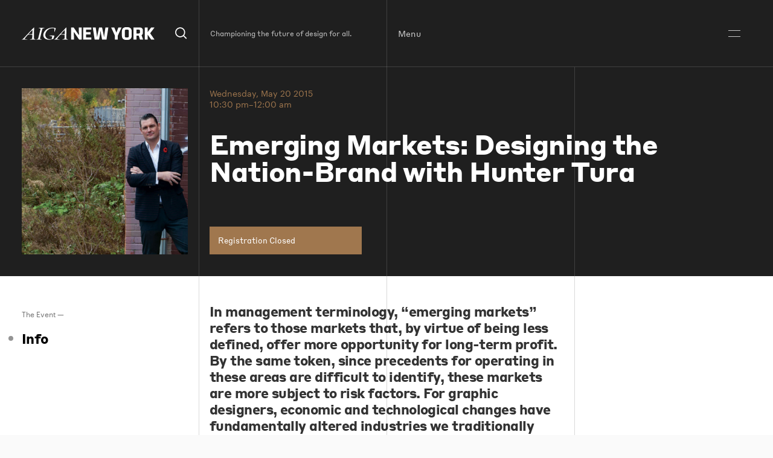

--- FILE ---
content_type: text/html; charset=UTF-8
request_url: https://aigany.org/event/emerging-markets-designing-the-nation-brand-with-hunter-tura/
body_size: 13332
content:
<!DOCTYPE html>
<!--[if lt IE 7]><html class="no-js lt-ie9 lt-ie8 lt-ie7" lang="en"> <![endif]-->
<!--[if IE 7]><html class="no-js lt-ie9 lt-ie8" lang="en"> <![endif]-->
<!--[if IE 8]><html class="no-js lt-ie9" lang="en"> <![endif]-->
<!--[if IE 9 ]><html class="ie9 no-js"> <![endif]-->
<!--[if (gt IE 9)|!(IE)]><!--> <html class="no-js "> <!--<![endif]-->
<head>
  <title>Emerging Markets: Designing the Nation-Brand with Hunter Tura - AIGA NY</title>
<meta charset="UTF-8">
<meta name="description" content="Championing the future of design for all.">
<meta name="viewport" content="width=device-width, initial-scale=1.0, maximum-scale=1.0, user-scalable=0">
<meta name="robots" content="index, follow">
<link rel="pingback" href="https://aigany.org/xmlrpc.php">
<!-- CSS -->
<!-- Favicon -->
<link rel="icon" href="https://aigany.org//assets/themes/aigany-wp-2025/img/favicon.ico" type="image/x-icon">
<!-- JS is in Functions.php -->

<!-- Open Graph -->
<meta property="og:type" content="article">
<meta property="og:title" content="Emerging Markets: Designing the Nation-Brand with Hunter Tura">
<meta property="og:image" content="https://aigany.org/assets/media/2015/03/hunter_AIGA1280x540-1024x540.jpg">
<meta property="og:description" content="">
<!--[if gte IE 9]>
<style type="text/css">
<div class="gradient">{</div>
filter: none;
}
</style>
<![endif]-->
<link rel="apple-touch-icon-precomposed" sizes="57x57" href="https://aigany.org//assets/themes/aigany-wp-2025/img/apple-touch-icon-57x57.png" />
<link rel="apple-touch-icon-precomposed" sizes="114x114" href="https://aigany.org//assets/themes/aigany-wp-2025/img/apple-touch-icon-114x114.png" />
<link rel="apple-touch-icon-precomposed" sizes="72x72" href="https://aigany.org//assets/themes/aigany-wp-2025/img/apple-touch-icon-72x72.png" />
<link rel="apple-touch-icon-precomposed" sizes="144x144" href="https://aigany.org//assets/themes/aigany-wp-2025/img/apple-touch-icon-144x144.png" />
<link rel="apple-touch-icon-precomposed" sizes="60x60" href="https://aigany.org//assets/themes/aigany-wp-2025/img/apple-touch-icon-60x60.png" />
<link rel="apple-touch-icon-precomposed" sizes="120x120" href="https://aigany.org//assets/themes/aigany-wp-2025/img/apple-touch-icon-120x120.png" />
<link rel="apple-touch-icon-precomposed" sizes="76x76" href="https://aigany.org//assets/themes/aigany-wp-2025/img/apple-touch-icon-76x76.png" />
<link rel="apple-touch-icon-precomposed" sizes="152x152" href="https://aigany.org//assets/themes/aigany-wp-2025/img/apple-touch-icon-152x152.png" />      <meta name='robots' content='max-image-preview:large' />
<link rel='dns-prefetch' href='//maps.googleapis.com' />
<link rel='dns-prefetch' href='//s.w.org' />
<script type="text/javascript">
window._wpemojiSettings = {"baseUrl":"https:\/\/s.w.org\/images\/core\/emoji\/14.0.0\/72x72\/","ext":".png","svgUrl":"https:\/\/s.w.org\/images\/core\/emoji\/14.0.0\/svg\/","svgExt":".svg","source":{"concatemoji":"https:\/\/aigany.org\/wp-includes\/js\/wp-emoji-release.min.js?ver=6.0.11"}};
/*! This file is auto-generated */
!function(e,a,t){var n,r,o,i=a.createElement("canvas"),p=i.getContext&&i.getContext("2d");function s(e,t){var a=String.fromCharCode,e=(p.clearRect(0,0,i.width,i.height),p.fillText(a.apply(this,e),0,0),i.toDataURL());return p.clearRect(0,0,i.width,i.height),p.fillText(a.apply(this,t),0,0),e===i.toDataURL()}function c(e){var t=a.createElement("script");t.src=e,t.defer=t.type="text/javascript",a.getElementsByTagName("head")[0].appendChild(t)}for(o=Array("flag","emoji"),t.supports={everything:!0,everythingExceptFlag:!0},r=0;r<o.length;r++)t.supports[o[r]]=function(e){if(!p||!p.fillText)return!1;switch(p.textBaseline="top",p.font="600 32px Arial",e){case"flag":return s([127987,65039,8205,9895,65039],[127987,65039,8203,9895,65039])?!1:!s([55356,56826,55356,56819],[55356,56826,8203,55356,56819])&&!s([55356,57332,56128,56423,56128,56418,56128,56421,56128,56430,56128,56423,56128,56447],[55356,57332,8203,56128,56423,8203,56128,56418,8203,56128,56421,8203,56128,56430,8203,56128,56423,8203,56128,56447]);case"emoji":return!s([129777,127995,8205,129778,127999],[129777,127995,8203,129778,127999])}return!1}(o[r]),t.supports.everything=t.supports.everything&&t.supports[o[r]],"flag"!==o[r]&&(t.supports.everythingExceptFlag=t.supports.everythingExceptFlag&&t.supports[o[r]]);t.supports.everythingExceptFlag=t.supports.everythingExceptFlag&&!t.supports.flag,t.DOMReady=!1,t.readyCallback=function(){t.DOMReady=!0},t.supports.everything||(n=function(){t.readyCallback()},a.addEventListener?(a.addEventListener("DOMContentLoaded",n,!1),e.addEventListener("load",n,!1)):(e.attachEvent("onload",n),a.attachEvent("onreadystatechange",function(){"complete"===a.readyState&&t.readyCallback()})),(e=t.source||{}).concatemoji?c(e.concatemoji):e.wpemoji&&e.twemoji&&(c(e.twemoji),c(e.wpemoji)))}(window,document,window._wpemojiSettings);
</script>
<style type="text/css">
img.wp-smiley,
img.emoji {
	display: inline !important;
	border: none !important;
	box-shadow: none !important;
	height: 1em !important;
	width: 1em !important;
	margin: 0 0.07em !important;
	vertical-align: -0.1em !important;
	background: none !important;
	padding: 0 !important;
}
</style>
	<link rel='stylesheet' id='wp-block-library-css'  href='https://aigany.org/wp-includes/css/dist/block-library/style.min.css?ver=6.0.11' type='text/css' media='all' />
<style id='global-styles-inline-css' type='text/css'>
body{--wp--preset--color--black: #000000;--wp--preset--color--cyan-bluish-gray: #abb8c3;--wp--preset--color--white: #ffffff;--wp--preset--color--pale-pink: #f78da7;--wp--preset--color--vivid-red: #cf2e2e;--wp--preset--color--luminous-vivid-orange: #ff6900;--wp--preset--color--luminous-vivid-amber: #fcb900;--wp--preset--color--light-green-cyan: #7bdcb5;--wp--preset--color--vivid-green-cyan: #00d084;--wp--preset--color--pale-cyan-blue: #8ed1fc;--wp--preset--color--vivid-cyan-blue: #0693e3;--wp--preset--color--vivid-purple: #9b51e0;--wp--preset--gradient--vivid-cyan-blue-to-vivid-purple: linear-gradient(135deg,rgba(6,147,227,1) 0%,rgb(155,81,224) 100%);--wp--preset--gradient--light-green-cyan-to-vivid-green-cyan: linear-gradient(135deg,rgb(122,220,180) 0%,rgb(0,208,130) 100%);--wp--preset--gradient--luminous-vivid-amber-to-luminous-vivid-orange: linear-gradient(135deg,rgba(252,185,0,1) 0%,rgba(255,105,0,1) 100%);--wp--preset--gradient--luminous-vivid-orange-to-vivid-red: linear-gradient(135deg,rgba(255,105,0,1) 0%,rgb(207,46,46) 100%);--wp--preset--gradient--very-light-gray-to-cyan-bluish-gray: linear-gradient(135deg,rgb(238,238,238) 0%,rgb(169,184,195) 100%);--wp--preset--gradient--cool-to-warm-spectrum: linear-gradient(135deg,rgb(74,234,220) 0%,rgb(151,120,209) 20%,rgb(207,42,186) 40%,rgb(238,44,130) 60%,rgb(251,105,98) 80%,rgb(254,248,76) 100%);--wp--preset--gradient--blush-light-purple: linear-gradient(135deg,rgb(255,206,236) 0%,rgb(152,150,240) 100%);--wp--preset--gradient--blush-bordeaux: linear-gradient(135deg,rgb(254,205,165) 0%,rgb(254,45,45) 50%,rgb(107,0,62) 100%);--wp--preset--gradient--luminous-dusk: linear-gradient(135deg,rgb(255,203,112) 0%,rgb(199,81,192) 50%,rgb(65,88,208) 100%);--wp--preset--gradient--pale-ocean: linear-gradient(135deg,rgb(255,245,203) 0%,rgb(182,227,212) 50%,rgb(51,167,181) 100%);--wp--preset--gradient--electric-grass: linear-gradient(135deg,rgb(202,248,128) 0%,rgb(113,206,126) 100%);--wp--preset--gradient--midnight: linear-gradient(135deg,rgb(2,3,129) 0%,rgb(40,116,252) 100%);--wp--preset--duotone--dark-grayscale: url('#wp-duotone-dark-grayscale');--wp--preset--duotone--grayscale: url('#wp-duotone-grayscale');--wp--preset--duotone--purple-yellow: url('#wp-duotone-purple-yellow');--wp--preset--duotone--blue-red: url('#wp-duotone-blue-red');--wp--preset--duotone--midnight: url('#wp-duotone-midnight');--wp--preset--duotone--magenta-yellow: url('#wp-duotone-magenta-yellow');--wp--preset--duotone--purple-green: url('#wp-duotone-purple-green');--wp--preset--duotone--blue-orange: url('#wp-duotone-blue-orange');--wp--preset--font-size--small: 13px;--wp--preset--font-size--medium: 20px;--wp--preset--font-size--large: 36px;--wp--preset--font-size--x-large: 42px;}.has-black-color{color: var(--wp--preset--color--black) !important;}.has-cyan-bluish-gray-color{color: var(--wp--preset--color--cyan-bluish-gray) !important;}.has-white-color{color: var(--wp--preset--color--white) !important;}.has-pale-pink-color{color: var(--wp--preset--color--pale-pink) !important;}.has-vivid-red-color{color: var(--wp--preset--color--vivid-red) !important;}.has-luminous-vivid-orange-color{color: var(--wp--preset--color--luminous-vivid-orange) !important;}.has-luminous-vivid-amber-color{color: var(--wp--preset--color--luminous-vivid-amber) !important;}.has-light-green-cyan-color{color: var(--wp--preset--color--light-green-cyan) !important;}.has-vivid-green-cyan-color{color: var(--wp--preset--color--vivid-green-cyan) !important;}.has-pale-cyan-blue-color{color: var(--wp--preset--color--pale-cyan-blue) !important;}.has-vivid-cyan-blue-color{color: var(--wp--preset--color--vivid-cyan-blue) !important;}.has-vivid-purple-color{color: var(--wp--preset--color--vivid-purple) !important;}.has-black-background-color{background-color: var(--wp--preset--color--black) !important;}.has-cyan-bluish-gray-background-color{background-color: var(--wp--preset--color--cyan-bluish-gray) !important;}.has-white-background-color{background-color: var(--wp--preset--color--white) !important;}.has-pale-pink-background-color{background-color: var(--wp--preset--color--pale-pink) !important;}.has-vivid-red-background-color{background-color: var(--wp--preset--color--vivid-red) !important;}.has-luminous-vivid-orange-background-color{background-color: var(--wp--preset--color--luminous-vivid-orange) !important;}.has-luminous-vivid-amber-background-color{background-color: var(--wp--preset--color--luminous-vivid-amber) !important;}.has-light-green-cyan-background-color{background-color: var(--wp--preset--color--light-green-cyan) !important;}.has-vivid-green-cyan-background-color{background-color: var(--wp--preset--color--vivid-green-cyan) !important;}.has-pale-cyan-blue-background-color{background-color: var(--wp--preset--color--pale-cyan-blue) !important;}.has-vivid-cyan-blue-background-color{background-color: var(--wp--preset--color--vivid-cyan-blue) !important;}.has-vivid-purple-background-color{background-color: var(--wp--preset--color--vivid-purple) !important;}.has-black-border-color{border-color: var(--wp--preset--color--black) !important;}.has-cyan-bluish-gray-border-color{border-color: var(--wp--preset--color--cyan-bluish-gray) !important;}.has-white-border-color{border-color: var(--wp--preset--color--white) !important;}.has-pale-pink-border-color{border-color: var(--wp--preset--color--pale-pink) !important;}.has-vivid-red-border-color{border-color: var(--wp--preset--color--vivid-red) !important;}.has-luminous-vivid-orange-border-color{border-color: var(--wp--preset--color--luminous-vivid-orange) !important;}.has-luminous-vivid-amber-border-color{border-color: var(--wp--preset--color--luminous-vivid-amber) !important;}.has-light-green-cyan-border-color{border-color: var(--wp--preset--color--light-green-cyan) !important;}.has-vivid-green-cyan-border-color{border-color: var(--wp--preset--color--vivid-green-cyan) !important;}.has-pale-cyan-blue-border-color{border-color: var(--wp--preset--color--pale-cyan-blue) !important;}.has-vivid-cyan-blue-border-color{border-color: var(--wp--preset--color--vivid-cyan-blue) !important;}.has-vivid-purple-border-color{border-color: var(--wp--preset--color--vivid-purple) !important;}.has-vivid-cyan-blue-to-vivid-purple-gradient-background{background: var(--wp--preset--gradient--vivid-cyan-blue-to-vivid-purple) !important;}.has-light-green-cyan-to-vivid-green-cyan-gradient-background{background: var(--wp--preset--gradient--light-green-cyan-to-vivid-green-cyan) !important;}.has-luminous-vivid-amber-to-luminous-vivid-orange-gradient-background{background: var(--wp--preset--gradient--luminous-vivid-amber-to-luminous-vivid-orange) !important;}.has-luminous-vivid-orange-to-vivid-red-gradient-background{background: var(--wp--preset--gradient--luminous-vivid-orange-to-vivid-red) !important;}.has-very-light-gray-to-cyan-bluish-gray-gradient-background{background: var(--wp--preset--gradient--very-light-gray-to-cyan-bluish-gray) !important;}.has-cool-to-warm-spectrum-gradient-background{background: var(--wp--preset--gradient--cool-to-warm-spectrum) !important;}.has-blush-light-purple-gradient-background{background: var(--wp--preset--gradient--blush-light-purple) !important;}.has-blush-bordeaux-gradient-background{background: var(--wp--preset--gradient--blush-bordeaux) !important;}.has-luminous-dusk-gradient-background{background: var(--wp--preset--gradient--luminous-dusk) !important;}.has-pale-ocean-gradient-background{background: var(--wp--preset--gradient--pale-ocean) !important;}.has-electric-grass-gradient-background{background: var(--wp--preset--gradient--electric-grass) !important;}.has-midnight-gradient-background{background: var(--wp--preset--gradient--midnight) !important;}.has-small-font-size{font-size: var(--wp--preset--font-size--small) !important;}.has-medium-font-size{font-size: var(--wp--preset--font-size--medium) !important;}.has-large-font-size{font-size: var(--wp--preset--font-size--large) !important;}.has-x-large-font-size{font-size: var(--wp--preset--font-size--x-large) !important;}
</style>
<link rel='stylesheet' id='style-css'  href='https://aigany.org//assets/themes/aigany-wp-2025/style.css?ver=1.1.0' type='text/css' media='all' />
<script type='text/javascript' src='https://aigany.org//assets/themes/aigany-wp-2025/js/jquery.min.js' id='jquery-js'></script>
<link rel="https://api.w.org/" href="https://aigany.org/wp-json/" /><link rel="EditURI" type="application/rsd+xml" title="RSD" href="https://aigany.org/xmlrpc.php?rsd" />
<link rel="wlwmanifest" type="application/wlwmanifest+xml" href="https://aigany.org/wp-includes/wlwmanifest.xml" /> 
<meta name="generator" content="WordPress 6.0.11" />
<link rel="canonical" href="https://aigany.org/event/emerging-markets-designing-the-nation-brand-with-hunter-tura/" />
<link rel='shortlink' href='https://aigany.org/?p=8749' />
<link rel="alternate" type="application/json+oembed" href="https://aigany.org/wp-json/oembed/1.0/embed?url=https%3A%2F%2Faigany.org%2Fevent%2Femerging-markets-designing-the-nation-brand-with-hunter-tura%2F" />
<link rel="alternate" type="text/xml+oembed" href="https://aigany.org/wp-json/oembed/1.0/embed?url=https%3A%2F%2Faigany.org%2Fevent%2Femerging-markets-designing-the-nation-brand-with-hunter-tura%2F&#038;format=xml" />

</head>
<body class="ikit_event-template-default single single-ikit_event postid-8749" data-template="theme.twig" data-classes="ikit_event-template-default single single-ikit_event postid-8749">
  <a class="no-ajax show-in-focus focusable-skip-link" id="skip-to-main-content" href="#page-content">
    Skip to main content
  </a>
      <header class="header-global">
  <div class="header-inner js-header-inner inherit-background-color inherit-text-color text-white">
    <div class="wrapper">
      <div class="header-contents js-header-contents">
        <div class="header-contents-inner">
          <div class="logo-and-search js-logo-and-search header-item">
            <div class="logo-search-inner">
              <a class="logo" href="/" alt="AIGA NY" aria-label="AIGA NY">
  <div class="visually-hidden">
    AIGA NY
  </div>
  <div class="full-logo no-small">
  <svg data-name="aigany-2025-logo-full" xmlns="http://www.w3.org/2000/svg" viewBox="0 0 508 50">
  <path class="inherit-text-color-fill" d="m218.34 12.53.37 18.55h-.37L198.4.98h-9.92v48.04h11.02V37.47l-.36-18.55h.36l19.94 30.1h9.93V.98h-11.03v11.55zm16.32 36.49h31.74v-8.58h-20.71V28.8h17.33v-9.44h-17.33v-9.8h20.71V.98h-31.74v48.04zm81.49-20.71-1.22 10.17h-.37l-1.71-10.17L307.21.98h-11.52l-5.64 27.33-1.71 10.17h-.37l-1.23-10.17L282.82.98h-11.15l7.11 48.04h16.79l4.41-24.27 1.1-9.19h.74l1.1 9.19 4.41 24.27h16.79L331.23.98h-11.15l-3.93 27.33zm45.96-7.23h-.37L353.9.98h-12.01l14.46 32.35v15.69h11.03V33.46L381.6.98h-11.89l-7.6 20.1zM404.63 0h-5.76c-9.8 0-15.81 5.64-15.81 15.93v18.14c0 10.29 6 15.93 15.81 15.93h5.76c9.8 0 15.81-5.64 15.81-15.93V15.93c0-10.29-6-15.93-15.81-15.93Zm4.78 35.42c0 3.19-1.72 5.02-5.02 5.02h-5.27c-3.31 0-5.02-1.84-5.02-5.02V14.58c0-3.19 1.72-5.02 5.02-5.02h5.27c3.31 0 5.02 1.84 5.02 5.02v20.83Zm53.8-13.24v-9.93c0-7.6-5.51-11.27-12.75-11.27h-22.92v48.04h11.03V33.21h8.87l4.85 15.81h12l-6.14-17.83c3.67-1.61 5.05-4.82 5.05-9.01Zm-24.63 2.7V9.56h8.7c3.06 0 4.9 1.84 4.9 4.9v5.51c0 3.06-1.84 4.9-4.9 4.9h-8.7ZM508 .98h-12.99l-13.17 18.14h-.37L481.35.98h-10.91v48.04h11.03V29.53h.37l13.29 19.49H508l-16.85-25L508 .98zM76.4 49.01H55.46c-.22 0-.48-.03-.52-.2-.03-.16.19-.26.26-.29.27-.13 2.21-.83 3.77-1.4.83-.3 1.55-.56 1.7-.62h.04c.52-.22 1.62-.63 1.93-1.62.21-.77 8.8-36.14 9.16-37.65.25-1.06-.03-1.72-.86-2.01-.32-.13-2.24-.78-3.79-1.31-1.4-.48-2.26-.77-2.33-.8-.2-.07-.31-.19-.29-.32 0-.04.05-.18.29-.18h21.97c.19 0 .4.08.42.23 0 .06 0 .18-.22.25-.33.07-3.9 1.12-4.32 1.25-.09.03-.22.07-.38.13-.56.18-1.5.49-2.02.74-1.07.46-1.44 1.04-1.72 1.88-.17.54-8.62 36.07-8.86 37.28-.2.89-.15 1.44.65 1.75.53.22 2.19.82 3.66 1.34 1.29.46 2.4.86 2.58.95.32.12.31.3.3.36-.02.12-.16.25-.48.25Zm27.51.39c-9.97 0-15.22-3.97-17.89-7.37-3.52-4.47-4.59-10.52-2.94-16.61 1.58-5.99 5.49-11.78 10.73-15.89 1.64-1.28 10.43-7.64 22.89-7.64 1.81 0 7.43.23 11.56 1.31.77.2 1.26.5 1.5.91.31.52.15 1.11.02 1.59-.04.12-4.4 13.25-4.54 13.61-.1.29-.31.47-.51.43-.07-.01-.29-.08-.29-.5 0-.09.05-1.21.12-2.75.16-3.4.42-9.1.38-9.43 0-1.21 0-1.88-1.28-2.26-1.93-.65-10.81-1.36-17.35 1.68-10.43 4.87-17.53 16.5-16.14 26.48.53 3.92 2.4 7.48 5.26 10.02 3.08 2.74 7.18 4.26 11.86 4.38 3.17.07 5.42-.4 6.03-.59.93-.28 1.04-.53 1.28-1.09.19-.63 1.87-7.59 1.91-7.84l.03-.12c.08-.25.21-.68.04-.99-.09-.17-.26-.28-.51-.35-.44-.12-2.37-.64-4.46-1.2-2.69-.73-5.74-1.55-6.01-1.62-.33-.08-.36-.23-.35-.31.02-.15.22-.26.47-.26h17.04c.53-.01 1.42-.03 1.82.49.21.28.25.67.12 1.16-.51 1.7-3.06 9.77-3.27 10.33-.19.53-.63.9-1.38 1.17-.81.32-8.03 3.06-15.09 3.25-.35 0-.69.01-1.03.01ZM.39 48.28c.73-.31 2.86-1.06 4.08-2.02.55-.38 19.91-21.4 31.47-33.96 5.85-6.35 10.08-10.94 10.3-11.16a.57.57 0 0 1 .38-.17c.16 0 .28.08.34.22.11.21 0 11.48-.37 38.89-.03 2.34-.05 3.82-.05 3.93.04.64.09 1.51 1.21 2.06 1.03.49 5.06 2.23 5.6 2.43.19.09.18.22.17.26-.03.14-.22.24-.47.24h-22.6c-.2-.04-.29-.1-.29-.2 0-.12.12-.16.17-.18.26-.15 7.77-2.55 8.1-2.65 1.02-.35 1.32-.53 1.36-2.25.02-.9.17-4.14.3-7.04.11-2.46.21-4.79.21-5.06v-.17c.02-.66.04-1.57-1.34-1.67-2.07-.18-4.08-.3-5.81-.33-1.17-.04-2.36-.05-3.42-.05-1.67 0-3.07.03-3.44.05-1.74.02-2.14.13-3.08.86-.76.57-11.52 13.82-12.02 14.59-.15.2-.3.5-.2.8.1.29.43.52.95.68 1.17.35 7.88 1.74 9.61 2.09.18.03.24.15.23.26-.01.13-.15.26-.38.26H.14c-.08 0-.18-.18-.12-.35.07-.2.19-.29.38-.37Zm38.26-20.84c1.54 0 1.84-.5 1.84-1.36 0-.27.04-2.38.08-4.87.06-3.52.13-7.78.13-8.54 0-.58-.17-.92-.46-.92-.25 0-.58.22-.91.61-.18.22-2.44 2.64-5.05 5.44-3.38 3.63-7.22 7.75-7.55 8.16-.32.34-.45.71-.34.97.13.3.58.48 1.27.49s9.45.02 10.98.02Zm115.6 21.57c-.29-.06-.29-.16-.29-.2 0-.12.13-.16.17-.18.27-.16 7.65-2.52 8.1-2.65 1.02-.35 1.32-.53 1.36-2.25.02-.9.17-4.13.3-7.04.11-2.46.21-4.79.21-5.06v-.17c.02-.66.04-1.57-1.34-1.67h-.13c-.88-.09-3.22-.28-5.68-.33-1.17-.04-2.36-.05-3.42-.05-1.66 0-3.06.03-3.44.05-1.75.02-2.13.13-3.12.86-.72.56-11.45 13.78-12.02 14.6-.13.2-.27.5-.16.79.11.29.44.53.96.68 1.21.36 8.28 1.82 9.62 2.09.14.03.23.14.21.27-.01.12-.13.26-.37.26h-21.29c-.14 0-.24-.08-.27-.19-.03-.13.05-.27.18-.32.02-.01.14-.06.32-.14.79-.32 2.89-1.17 4.06-2.09.6-.39 20.48-21.98 32.36-34.87 5.37-5.83 9.24-10.04 9.45-10.24a.57.57 0 0 1 .38-.17c.16 0 .28.08.34.22.1.2 0 10.02-.27 30.58-.09 6.71-.16 12.01-.14 12.23.05.74.1 1.55 1.21 2.06 1.06.5 5.08 2.23 5.6 2.44.15.07.18.18.16.26-.03.14-.21.23-.46.23h-22.6Zm8.18-21.57c1.54 0 1.85-.52 1.85-1.36 0-.27.03-2.38.06-4.87.05-3.52.11-7.78.11-8.54 0-.34-.06-.92-.44-.92-.25 0-.58.22-.93.61-.24.28-3.99 4.33-7.31 7.9-2.58 2.77-5.01 5.39-5.29 5.71-.32.34-.45.71-.34.97.13.31.58.48 1.28.49s9.5.02 11.02.02Z" data-name="Layer 1"/>
</svg>
  </div>
  <div class="small-logo small-only">
    <svg data-name="aigany-2025-logo-ny" xmlns="http://www.w3.org/2000/svg" viewBox="0 0 284.77 50">
  <path class="inherit-text-color-fill" d="M78.82 49.59H57.21c-.22 0-.5-.04-.53-.21-.03-.17.19-.27.27-.3.28-.13 2.28-.86 3.89-1.45.86-.31 1.6-.58 1.76-.64l.04-.02c.54-.21 1.67-.64 1.99-1.65.22-.8 9.07-37.28 9.45-38.83.26-1.1-.03-1.78-.89-2.07-.33-.13-2.31-.81-3.91-1.35-1.44-.49-2.33-.79-2.41-.83-.21-.07-.32-.2-.3-.33 0-.04.05-.19.3-.19h22.66c.19 0 .41.08.43.24 0 .06 0 .18-.23.25-.34.08-4.03 1.16-4.46 1.29-.09.03-.23.08-.39.13-.58.19-1.54.5-2.08.76-1.1.48-1.48 1.07-1.77 1.94-.18.55-8.89 37.21-9.14 38.46-.2.92-.16 1.48.67 1.8.54.23 2.26.84 3.77 1.39 1.33.48 2.48.89 2.66.98.33.12.32.31.31.37-.02.13-.16.26-.5.26Zm28.37.41c-10.28 0-15.7-4.1-18.46-7.6C85.1 37.79 84 31.55 85.7 25.27c1.63-6.18 5.66-12.15 11.06-16.39C98.45 7.56 107.52 1 120.37 1c1.87 0 7.66.24 11.92 1.35.79.2 1.3.51 1.55.94.31.54.15 1.15.02 1.64-.04.12-4.54 13.66-4.68 14.04-.11.3-.32.48-.53.44-.07-.01-.3-.09-.3-.51 0-.09.05-1.25.13-2.84.16-3.51.43-9.39.4-9.73 0-1.25 0-1.94-1.32-2.33-1.99-.67-11.15-1.41-17.9 1.73-10.76 5.02-18.08 17.02-16.65 27.31.55 4.04 2.47 7.71 5.42 10.34 3.18 2.83 7.41 4.39 12.24 4.52 3.27.07 5.59-.41 6.22-.61.96-.29 1.08-.55 1.32-1.12.2-.64 1.93-7.83 1.97-8.09.01-.04.02-.08.04-.12.08-.26.22-.7.04-1.02-.09-.17-.27-.29-.53-.36-.45-.12-2.45-.66-4.6-1.24-2.78-.75-5.92-1.6-6.2-1.67-.34-.08-.38-.24-.37-.32.02-.16.22-.27.48-.27h17.58c.55-.01 1.46-.03 1.87.5.22.29.26.69.12 1.2-.52 1.76-3.15 10.08-3.38 10.65-.2.55-.65.93-1.42 1.21-.83.33-8.28 3.16-15.56 3.35-.36 0-.71.01-1.06.01ZM.41 48.84c.75-.32 2.95-1.09 4.21-2.08.57-.39 20.53-22.07 32.46-35.03C43.12 5.18 47.48.44 47.71.22c.12-.11.26-.17.39-.17.16 0 .29.09.35.23.11.22 0 11.84-.38 40.12-.03 2.41-.05 3.94-.05 4.06.04.66.09 1.56 1.25 2.12 1.06.51 5.22 2.3 5.77 2.51.19.09.18.23.17.26-.03.15-.22.24-.49.24H31.41c-.2-.04-.3-.11-.3-.2 0-.12.13-.17.17-.18.27-.16 8.02-2.63 8.36-2.74 1.06-.37 1.37-.55 1.41-2.32.02-.93.17-4.27.31-7.26.11-2.54.22-4.94.22-5.22v-.17c.02-.68.04-1.62-1.38-1.73-2.13-.19-4.21-.31-5.99-.34-1.21-.04-2.44-.05-3.53-.05-1.72 0-3.16.03-3.55.05-1.79.02-2.21.14-3.17.89-.79.59-11.89 14.25-12.4 15.05-.16.21-.31.52-.21.82.1.3.44.54.98.7 1.2.36 8.13 1.79 9.92 2.16.18.03.25.16.24.27-.01.14-.15.27-.39.27H.14c-.08 0-.18-.19-.12-.36.07-.2.2-.3.39-.38Zm39.46-21.5c1.59 0 1.9-.52 1.9-1.4 0-.28.04-2.46.08-5.02.06-3.63.13-8.03.13-8.81 0-.6-.17-.95-.47-.95-.26 0-.6.23-.94.63-.19.23-2.51 2.72-5.21 5.62-3.49 3.75-7.44 8-7.79 8.42-.33.35-.46.74-.35 1 .13.31.6.49 1.32.5s9.75.02 11.33.02Zm119.25 22.25c-.29-.06-.3-.17-.3-.2 0-.12.13-.17.18-.18.28-.16 7.89-2.6 8.36-2.74 1.05-.36 1.36-.55 1.41-2.32.02-.93.17-4.27.31-7.26.11-2.54.22-4.94.22-5.22v-.17c.02-.68.04-1.62-1.38-1.73h-.13c-.91-.09-3.32-.29-5.86-.34-1.21-.04-2.44-.05-3.52-.05-1.72 0-3.16.03-3.55.05-1.81.02-2.2.13-3.21.89-.75.58-11.81 14.22-12.4 15.06-.14.2-.28.51-.17.82.11.3.45.54.99.7 1.24.37 8.54 1.87 9.92 2.16.15.03.23.15.22.28-.01.13-.14.26-.38.26h-21.96c-.14 0-.25-.08-.28-.2-.03-.13.05-.27.19-.33.02-.01.15-.06.34-.14.82-.33 2.98-1.21 4.19-2.16.62-.41 21.13-22.67 33.38-35.97 5.54-6.01 9.53-10.35 9.75-10.57.12-.11.26-.17.39-.17.16 0 .29.09.35.23.11.21 0 10.34-.28 31.55-.09 6.92-.16 12.39-.15 12.62.05.76.1 1.59 1.25 2.13 1.09.52 5.24 2.3 5.77 2.51.15.07.19.18.17.27-.03.15-.22.24-.47.24h-23.32Zm8.43-22.25c1.59 0 1.91-.54 1.91-1.4 0-.28.03-2.46.06-5.02.05-3.63.11-8.03.11-8.81 0-.35-.06-.95-.46-.95-.25 0-.6.22-.96.63-.24.29-4.12 4.46-7.54 8.15-2.66 2.86-5.17 5.56-5.46 5.89-.33.35-.46.73-.35 1 .13.31.6.49 1.32.5s9.8.02 11.37.02Zm57.88-15.41.38 19.16h-.38L204.84 0h-10.26v49.62h11.39V37.69l-.37-19.16h.37l20.6 31.09h10.25V0h-11.39v11.93zm39.21 8.83h-.38L256.16 0h-12.4l14.93 33.42v16.2h11.39V33.54L284.77 0h-12.28l-7.85 20.76z" data-name="Layer 1"/>
</svg>
  </div>
</a>              <div class="search-wrap show-on-load">
                <div class="searchform-wrap">
                  <form role="search" method="get" class="searchform" action="https://aigany.org/">
    <div class="form-wrap">
      <label class="screen-reader-text visually-hidden" for="s">Search for:</label>
        <input type="search" placeholder="Search AIGANY.org" name="s" class="search-input" autocapitalize="words" value="" />
        <input type="submit" class="search-submit" value="Search" />
    </div>
</form>
                </div>
                <a class="search-opener js-search-opener" href="javascript:void(0);" aria-label="Search">
                  <div class="visually-hidden">
                    Search
                  </div>
                  <span class="inline-icon">
                    <svg xmlns="http://www.w3.org/2000/svg" viewBox="0 0 23 23">
  <path class="inherit-text-color-fill" d="M22.2 20.9 17 15.8c3-3.7 2.8-9.2-.7-12.7C14.5 1.3 12.1.3 9.6.3s-4.9 1-6.7 2.8c-3.7 3.7-3.7 9.7 0 13.4 1.9 1.9 4.3 2.8 6.7 2.8 2.1 0 4.2-.7 6-2.1l5.2 5.2 1.4-1.5zM4.3 15.1c-1.4-1.4-2.2-3.3-2.2-5.3s.8-3.9 2.2-5.3c1.4-1.4 3.3-2.2 5.3-2.2s3.9.8 5.3 2.2c2.9 2.9 2.9 7.7 0 10.6C12 18 7.2 18 4.3 15.1z"/>
</svg>
                  </span>
                </a>
              </div>
            </div>
          </div>
          <div class="tagline js-tagline header-item">
                        <p class="p-sm font-head text-body-grey">
              Championing the future of design for all.
            </p>
                      </div>
          <div class="menu-button-wrap header-item show-on-load">
            <a class="nav-opener js-nav-opener no-ajax line-small" href="javascript:void(0);">
  <div class="nav-opener-text">
    <div class="js-menu-text">Menu</div>
    <div class="close-text js-close-text">Close</div>
    <div class="context js-nav-context">Emerging Markets: Designing the Nation-Brand with Hunter Tura</div>
  </div>
  <div class="nav-icon-wrap">
    <div class="nav-icon"></div>
  </div>
</a>          </div>
        </div>
      </div>
      <div class="block-header js-block-header">
        <div id="event-register-reminder">
  <div class="register-reminder-inner">
    <div class="event-title-wrap reminder-section">
      <div class="h4 event-title">
        <span class="title-string js-title">Emerging Markets: Designing the Nation-Brand with Hunter Tura</span>
      </div>
    </div>
    <div class="event-date-wrap reminder-section">
      <h5 class="event-date inherit-accent-color-textcolor">
          
        
     
   
                      
 
                       
                               
Wednesday, May 20 2015
<br>
10:30 pm&ndash;12:00 am
      </h5>
    </div>
    <div class="event-sponsors-and-register reminder-section">
      <div class="event-sponsors">
        <div class="event-sponsors-module limit-2 align-left">
  </div>      </div>
      <div class="event-register">
            
                    
 
 
<div class="event-register-button js-event-register-button">

          <a class="button cta inherit-accent-color-background text-white unavailable" href="javascript:void(0);" target="self">
  Registration Closed
    <span class="inline-icon">
    <svg xmlns="http://www.w3.org/2000/svg" viewBox="0 0 11 11">
  <path d="M.4.1v1.5h7.9L.2 9.8l1 1.1 8.1-8.2v8h1.5V.1z"/>
</svg>
  </span>
</a>  </div>      </div>
    </div>
  </div>
</div>

      </div>
    </div>
  </div>
  <div class="nav-global js-nav-global">
  <div class="nav-inner">
    <a class="close-nav js-nav-opener" href="javascript:void(0);">
      <div class="close-nav-icon"></div>
    </a>
    <div class="flex-row nav-contents">
      <div class="nav-primary medium-4 medium-offset-2 flex-columns">
        <nav class=" nav-list js-nav-list">
  <ul>
        <span class="block nav-list-title">AIGANY.org &mdash;</span>
                <li class=" menu-item menu-item-type-post_type menu-item-object-page menu-item-14589" data-title="Mission" data-slug="mission">
      <a href="https://aigany.org/mission/" target="" class="nav-link " data-title="Mission">
        Mission
      </a>
    </li>
                <li class=" menu-item menu-item-type-post_type menu-item-object-page menu-item-201" data-title="Board of Directors" data-slug="boardofdirectors">
      <a href="https://aigany.org/boardofdirectors/" target="" class="nav-link " data-title="Board of Directors">
        Board of Directors
      </a>
    </li>
                <li class=" menu-item menu-item-type-custom menu-item-object-custom menu-item-14243" data-title="Growth Programs" data-slug="aiga-ny-mentorship-program">
      <a href="https://growth.aigany.org/" target="" class="nav-link " data-title="Growth Programs">
        Growth Programs
      </a>
    </li>
                <li class=" menu-item menu-item-type-post_type menu-item-object-page current-menu-item menu-item-206 current-menu-item" data-title="Events" data-slug="events">
      <a href="https://aigany.org/events/" target="" class="nav-link " data-title="Events">
        Events
      </a>
    </li>
                <li class=" menu-item menu-item-type-post_type menu-item-object-page menu-item-14717" data-title="Donate" data-slug="donate">
      <a href="https://aigany.org/donate/" target="" class="nav-link " data-title="Donate">
        Donate
      </a>
    </li>
                <li class=" menu-item menu-item-type-post_type menu-item-object-page menu-item-202" data-title="Get Involved" data-slug="get-involved">
      <a href="https://aigany.org/get-involved/" target="" class="nav-link " data-title="Get Involved">
        Get Involved
      </a>
    </li>
                <li class=" menu-item menu-item-type-custom menu-item-object-custom menu-item-14242" data-title="Design Directory" data-slug="aiga-ny-design-directory">
      <a href="https://aigany.notion.site/aigany/7afce9f8201447eea87c5cbed2b28a8a?v=38969082452d4a5c8d9198795cf02397" target="" class="nav-link " data-title="Design Directory">
        Design Directory
      </a>
    </li>
          </ul>
</nav>      </div>
      <div class="nav-secondary medium-2 flex-columns">
                <div class="nav-social h6">
          <div class="global-social-links">
    <ul>
                                <li>
      <a class="social-link" href="https://www.twitter.com/aigany" target="new">
        Twitter
      </a>
    </li>
                                    <li>
      <a class="social-link" href="https://www.instagram.com/aigany" target="new">
        Instagram
      </a>
    </li>
                            <li>
      <a class="social-link" href="https://medium.com/aigany" target="new">
        Medium
      </a>
    </li>
          </ul>
</div>        </div>
      </div>
      <div class="nav-below small-only flex-columns">
        <div class="nav-below-inner flex-space-between">
          <div class="nav-social h6">
            <div class="global-social-links">
    <span class="block social-list-title">
    Social &mdash;
  </span>
    <ul>
                                <li>
      <a class="social-link" href="https://www.twitter.com/aigany" target="new">
        Twitter
      </a>
    </li>
                                    <li>
      <a class="social-link" href="https://www.instagram.com/aigany" target="new">
        Instagram
      </a>
    </li>
                            <li>
      <a class="social-link" href="https://medium.com/aigany" target="new">
        Medium
      </a>
    </li>
          </ul>
</div>            <div class="copy-note text-light-grey">All content &copy; 2026 AIGA NY</div>
          </div>
          <div class="made-in-ny-wrap">
            <a class="made-in-ny-link" href="/about/#made-in-ny">
              <svg xmlns="http://www.w3.org/2000/svg" viewBox="0 0 68 67" style="enable-background:new 0 0 68 67" xml:space="preserve">
  <path d="M52.8 55.8 47 47h3.6l3.8 5.6 3.8-5.6h3.6l-5.9 8.8v5.5h-3v-5.5zm-17-3.6 7.5 9.1h2.6V47h-3v9.1L35.4 47h-2.6v14.3h3v-9.1zM7.7 8.3l1.9 4.9h.5l1.9-5v4.9h.7V7.5h-1.2L9.9 12 8.2 7.5H7v5.7h.7V8.3zm7.2 4.9h-.8l2.4-5.7h.7l2.4 5.7h-.8l-.6-1.4h-2.7l-.6 1.4zm.9-2.1h2.1l-1.1-2.6-1 2.6zm7 2.1h-1.9V7.5h1.9c1.8 0 2.9 1.1 2.9 2.8 0 1.7-1.1 2.9-2.9 2.9zm-1.2-.7h1.1c1.3 0 2.1-.8 2.1-2.1s-.8-2.1-2.1-2.1h-1.1v4.2zm10 0H28v-1.9h2v-.8h-2V8.2h3.3v-.7h-4.1v5.7h4.4v-.7zM7 23.2h.8v-5.7H7v5.7zm2.7-5.7v5.7h.7v-4.7l3.4 4.7h.6v-5.7h-.7v4.3l-3.1-4.3h-.9zM67.5.2v66.7H.7V.2h66.8zm-1 1H1.7v64.7h64.7V1.2z"/>
</svg>
            </a>
          </div>
        </div>
      </div>
    </div>
  </div>
</div></header>  <div id="page">
    <div id="grid-lines-global" class="grid-lines ">
  <div class="grid-lines-wrapper">
    <div class="lines-contain">
      <div class="line-1"></div>
      <div class="line-2"></div>
      <div class="line-3"></div>
    </div>
  </div>
</div>    <div class="no-click"></div>
    <div id="page-content" class="page-content">
      <div id="content" data-body-class="ikit_event-template-default single single-ikit_event postid-8749">
        <div id="single-event" data-background-color="#1f1f1f" class="has-background-color has-accent-color " data-background-color-transparent="rgba(31,31,31,0.9)" data-accent-color="#a0774e" data-text-color="text-white">
  <style type="text/css">
/*<![CDATA[*/
      .inherit-background-color {
     background-color: #1f1f1f;
   }
   .inherit-background-color-transparent {
     background-color: rgba(31,31,31,0.95);
   }
   .inherit-background-color-hover:hover {
     background-color: #1f1f1f;
   }
   .expanded .inherit-background-color-hover,
   .velocity-animating > .inherit-background-color-hover {
     background-color: #1f1f1f !important;
   }
   #single-event .inherit-background-color {
     background-color: #1f1f1f !important;
   }
         .inherit-accent-color-paginator .nav-link:before {
     background-color: #a0774e;
   }
   .inherit-accent-color-background {
     background-color: #a0774e;
   }
   .inherit-accent-color-background-nothover:not(:hover) {
     background-color: #a0774e !important;
   }
   .inherit-accent-color-textcolor {
     color: #a0774e;
   }
   .inherit-accent-color-fill {
     fill: #a0774e;
   }
  
   .inherit-accent-color-fill-svg svg path {
     fill: #a0774e;
   }
     
   /*]]>*/
</style>  <div id="event-hero-mini" class="inherit-background-color text-white above-gridlines">
    <div class="wrapper mini-inner">
      <div class="event-info-top">
        <div class="numeral-and-date">
          <h6 class="numeral inherit-accent-color-textcolor">
            Past Event
          </h6>
          <h6 class="event-date inherit-accent-color-textcolor">
              
        
     
   
                      
 
                       
                               
Wednesday, May 20 2015
<br>
10:30 pm&ndash;12:00 am
          </h6>
        </div>
        <div class="event-image">
          <noscript><img src="https://aigany.org/assets/media/2015/03/hunter_AIGA1280x540-1024x540.jpg"></noscript><div class="lazy js-lazy"><img src="https://aigany.org/assets/media/2015/03/hunter_AIGA1280x540-375x375.jpg" class="lazy-img js-lazy-img" data-src="https://aigany.org/assets/media/2015/03/hunter_AIGA1280x540-1024x540.jpg" data-srcset="https://aigany.org/assets/media/2015/03/hunter_AIGA1280x540-100x100.jpg 50w, https://aigany.org/assets/media/2015/03/hunter_AIGA1280x540-375x375.jpg 100w" width="375" height="375" alt="" data-sizes="auto"></div>
        </div>
      </div>
      <div class="event-info-bottom top-margin">
        <h3 class="event-title black">
          <span class="title-string js-title">Emerging Markets: Designing the Nation-Brand with Hunter Tura</span>
        </h3>
      </div>
    </div>
  </div>
  <div id="event-hero-full" class="inherit-background-color text-white above-gridlines">
    <div id="event-hero-grid-lines" class="grid-lines nested">
  <div class="grid-lines-wrapper">
    <div class="lines-contain">
      <div class="line-1"></div>
      <div class="line-2"></div>
      <div class="line-3"></div>
    </div>
  </div>
</div>    <div class="wrapper">
      <div class="flex-row">
        <div class="event-image above-gridlines medium-2 flex-columns">
          <noscript><img src="https://aigany.org/assets/media/2015/03/hunter_AIGA1280x540-1024x540.jpg"></noscript><div class="lazy js-lazy"><img src="https://aigany.org/assets/media/2015/03/hunter_AIGA1280x540-375x375.jpg" class="lazy-img js-lazy-img" data-src="https://aigany.org/assets/media/2015/03/hunter_AIGA1280x540-1024x540.jpg" data-srcset="https://aigany.org/assets/media/2015/03/hunter_AIGA1280x540-100x100.jpg 50w, https://aigany.org/assets/media/2015/03/hunter_AIGA1280x540-375x375.jpg 100w" width="375" height="375" alt="" data-sizes="auto"></div>
        </div>
        <div class="event-info flex medium-6 flex-columns">
          <h5 class="event-date inherit-accent-color-textcolor">
              
        
     
   
                      
 
                       
                               
Wednesday, May 20 2015
<br>
10:30 pm&ndash;12:00 am
          </h5>
          <h1 class="event-title paddings above-gridlines">
            <span class="title-string js-title">Emerging Markets: Designing the Nation-Brand with Hunter Tura</span>
          </h1>
          <div class="event-bottom top-padding flex-row">
            <div class="event-actions medium-2of6 flex-columns">
              <div class="button-wrap top-margin">
                    
                    
 
 
<div class="event-register-button js-event-register-button">

          <a class="button cta inherit-accent-color-background text-white unavailable" href="javascript:void(0);" target="self">
  Registration Closed
    <span class="inline-icon">
    <svg xmlns="http://www.w3.org/2000/svg" viewBox="0 0 11 11">
  <path d="M.4.1v1.5h7.9L.2 9.8l1 1.1 8.1-8.2v8h1.5V.1z"/>
</svg>
  </span>
</a>  </div>              </div>
            </div>
                      </div>
        </div>
      </div>
    </div>
  </div>
  <div id="event-content">
    <div class="wrapper">
      <div class="event-content-wrap">
        <div class="section-nav js-section-nav jump-nav js-jump-nav  event-nav inherit-dark-accent-color-paginator" data-items-count="2">
    <div class="section-nav-inner">
    <nav class=" nav-list js-nav-list">
  <ul>
        <span class="block nav-list-title">The Event &mdash;</span>
                <li class="current-menu-item" data-title="Info" data-slug="">
      <a href="#info" target="_self" class="nav-link no-ajax" data-title="Info">
        Info
      </a>
    </li>
                <li class="" data-title="Location" data-slug="">
      <a href="#location" target="_self" class="nav-link no-ajax" data-title="Location">
        Location
      </a>
    </li>
          </ul>
</nav>  </div>
</div>        <div class="event-description">
          <div class="sections swipeable-tab-contents-wrap js-tab-contents-wrap">
            <div id="info" class="swipeable-tab-contents js-tab-contents">
              <div class="description richtext strong-first-p type-lg">
                                <p>In management terminology, “emerging markets” refers to those markets that, by virtue of being less defined, offer more opportunity for long-term profit. By the same token, since precedents for operating in these areas are difficult to identify, these markets are more subject to risk factors. For graphic designers, economic and technological changes have fundamentally altered industries we traditionally work for (such as publishing, advertising, and broadcast), and have opened up avenues to new ways of working. These new methods of practice involve not only design, but also research and strategy, technology integration, independent publishing, and even nation-building. Designers are required not only to respond to RFPs, but also to create frameworks that enable them to make the work they want to make.</p>
<p>Teaming to examine how emergent forms of design practice respond to the opportunities and risks our contemporary world presents, AIGA/NY and the Museum of Arts and Design partner to present the four-talk series Emerging Markets and Graphic Design. Over the course of these evenings a variety of practices involved in design (ranging from small and loose collectives to corporate studios) come together to look at how designers are using the tools and craft of design to navigate previously uncharted territories.</p>
<p><strong>Talk 4: Designing the Nation-Brand</strong><br />
Countries are organizations, just like corporations and institutions, and building favorable perceptions has become a top priority for nations. How do brands build territories?  Examining this phenomenon, AIGA/NY and MAD partner to present an evening exploring the role of graphic design in building national identity.</p>
<p><strong>SPEAKER<br />
Hunter Tura</strong> is President and Chief Executive Officer of <a href="http://www.brucemaudesign.com/" target="_blank">Bruce Mau Design</a> where he is responsible for the overall strategic direction of the firm, global recruiting and business development.</p>
<p>His passion is for building truly great teams, helping develop strategies and driving growth for clients and brands. Over the course of the past two decades, he has worked with business, cultural and design leaders from organizations such as Coca-Cola, GE, Unilever, Nike, Prada, Procter &amp; Gamble, Holt Renfrew, New World Development, Harvard University, the Ullens Center for Contemporary Art, the AT&amp;T Center for the Performing Arts, Lincoln Center and the Pulitzer Foundation for the Arts on a range of brand initiatives.</p>
<p>Similar to the topic of his AIGA/NY lecture, “Designing the Nation Brand”, he is also organizing a conference in Denmark on the topic of &#8220;Place Branding”.  The event, <a href="http://brandxplace.com/" target="_blank">BRAND x (Place)</a>, will be on May 29th at Designskolen Kolding (near to Copenhagen). Speakers include: Snohetta, Urgent and Kolding Municipality.</p>

                              </div>
                            <div class="schedule-and-tickets flex-row">
                                <div class="schedule small-4 medium-2of4 flex-columns">
                  <h6 class="text-light-grey">Schedule</h6>
                  <div class="richtext type-sm">
                    <ul class="schedule-list">
                                          </ul>
                  </div>
                </div>
                                              </div>
            </div>

                        
                                  </div>
        </div>
        <div class="event-details">
                  </div>
      </div>
    </div>
  </div>
  <div id="sticky-register-button" class="small-only">
        
                    
 
 
<div class="event-register-button js-event-register-button">

          <a class="button cta inherit-accent-color-background text-white unavailable" href="javascript:void(0);" target="self">
  Registration Closed
    <span class="inline-icon">
    <svg xmlns="http://www.w3.org/2000/svg" viewBox="0 0 11 11">
  <path d="M.4.1v1.5h7.9L.2 9.8l1 1.1 8.1-8.2v8h1.5V.1z"/>
</svg>
  </span>
</a>  </div>  </div>
</div>
      </div>
    </div>
    <footer class="footer-global">
  <div class="footer-inner">
    <div class="wrapper">
      <div class="footer-contents">
        <div class="footer-item">
          <a class="button-text type-sm" href="http://www.aiga.org" target="new">
            AIGA National
            <span class="inline-icon corner-arrow">
              <svg xmlns="http://www.w3.org/2000/svg" viewBox="0 0 11 11">
  <path d="M.4.1v1.5h7.9L.2 9.8l1 1.1 8.1-8.2v8h1.5V.1z"/>
</svg>
            </span>
          </a>
        </div>
        <div class="footer-item">
          <p class="p-sm font-head light-grey">
            &copy; 2026 AIGA NY
          </p>
        </div>
        <div class="footer-item mailing-list-button-wrap">
          <a id="js-open-newsletter-signup" class="newsletter-signup-button button-text type-sm" href="javascript:void(0);">
            <span class="open-text">
              Subscribe to our mailing list
            </span>
          </a>
          <div id="newsletter-signup" class="text-white">
  <div class="newsletter-signup-inner">
    <div class="signup-content js-signup-content">
      <h3>Be the first to know about upcoming AIGA NY events & happenings.</h3>
      <span class="sep-horizontal margins"></span>
      <p>Enter your email address to be automatically subscribed to our mailing list. Don’t sweat, we’ll keep you posted on only the best stuff.</p>
      <div id="signup-form-wrap" class="top-margin">
                <script>(function() {
	if (!window.mc4wp) {
		window.mc4wp = {
			listeners: [],
			forms    : {
				on: function (event, callback) {
					window.mc4wp.listeners.push({
						event   : event,
						callback: callback
					});
				}
			}
		}
	}
})();
</script><!-- MailChimp for WordPress v4.3.3 - https://wordpress.org/plugins/mailchimp-for-wp/ --><form id="mc4wp-form-1" class="mc4wp-form mc4wp-form-10813 mc4wp-ajax" method="post" data-id="10813" data-name="General Newsletter Signup" ><div class="mc4wp-form-fields"><div class="fieldset-wrap side-by-side">
  <div class="fieldset first-name">
    <label>First Name</label>
    <input type="text" name="FNAME" placeholder="First" required="">
  </div>
  <div class="fieldset last-name">
    <label>Last Name</label>
    <input type="text" name="LNAME" placeholder="Last" required="">
  </div>
  
</div>
<div class="fieldset-wrap stack">
  <div class="fieldset email-address">
    <label>Email address: </label>
    <input type="email" name="EMAIL" placeholder="you@example.com" required />
  </div>
  <div class="fieldset submit-button">
    <input type="submit" value="Subscribe" disabled="disabled"/>
  </div>
</div></div><label style="display: none !important;">Leave this field empty if you're human: <input type="text" name="_mc4wp_honeypot" value="" tabindex="-1" autocomplete="off" /></label><input type="hidden" name="_mc4wp_timestamp" value="1768784061" /><input type="hidden" name="_mc4wp_form_id" value="10813" /><input type="hidden" name="_mc4wp_form_element_id" value="mc4wp-form-1" /><div class="mc4wp-response"></div></form><!-- / MailChimp for WordPress Plugin -->
              </div>
    </div>
    <div class="success-content js-success-content">
      <h1>You’re in.</h1>
      <span class="sep-horizontal margins"></span>
      <div class="richtext-wrap">
        <p>Look for mail from us soon! And don’t forget to follow us on Twitter, Instagram and Medium at @AIGANY.</p>

      </div>
    </div>
  </div>
  <a class="close-newsletter-signup js-close-newsletter-signup" href="javascript:void(0);" role="button">
    <span class="visually-hidden">
      Close
    </span>
    <div class="inline-icon">
      <svg xmlns="http://www.w3.org/2000/svg" viewBox="0 0 12.5 12.5">
  <path class="st0" d="m.7.7 11.1 11.1m0-11.1L.7 11.8"/>
</svg>
    </div>
  </a>
</div>        </div>
        <div class="footer-item">
          <a class="button-text type-sm" href="http://www.extendedplay.nyc" target="new">
            Site Credit
          </a>
          <span class="made-in-ny-link">
            <svg xmlns="http://www.w3.org/2000/svg" viewBox="0 0 68 67" style="enable-background:new 0 0 68 67" xml:space="preserve">
  <path d="M52.8 55.8 47 47h3.6l3.8 5.6 3.8-5.6h3.6l-5.9 8.8v5.5h-3v-5.5zm-17-3.6 7.5 9.1h2.6V47h-3v9.1L35.4 47h-2.6v14.3h3v-9.1zM7.7 8.3l1.9 4.9h.5l1.9-5v4.9h.7V7.5h-1.2L9.9 12 8.2 7.5H7v5.7h.7V8.3zm7.2 4.9h-.8l2.4-5.7h.7l2.4 5.7h-.8l-.6-1.4h-2.7l-.6 1.4zm.9-2.1h2.1l-1.1-2.6-1 2.6zm7 2.1h-1.9V7.5h1.9c1.8 0 2.9 1.1 2.9 2.8 0 1.7-1.1 2.9-2.9 2.9zm-1.2-.7h1.1c1.3 0 2.1-.8 2.1-2.1s-.8-2.1-2.1-2.1h-1.1v4.2zm10 0H28v-1.9h2v-.8h-2V8.2h3.3v-.7h-4.1v5.7h4.4v-.7zM7 23.2h.8v-5.7H7v5.7zm2.7-5.7v5.7h.7v-4.7l3.4 4.7h.6v-5.7h-.7v4.3l-3.1-4.3h-.9zM67.5.2v66.7H.7V.2h66.8zm-1 1H1.7v64.7h64.7V1.2z"/>
</svg>
          </span>
        </div>
      </div>
    </div>
  </div>
</footer>  </div>
  
  <script type="text/javascript">
    var _gaq = _gaq || [];
    _gaq.push(['_setAccount', 'UA-32982043-1']);
    _gaq.push(['_trackPageview']);
    (function() {
      var ga = document.createElement('script'); ga.type = 'text/javascript'; ga.async = true;
      ga.src = ('https:' == document.location.protocol ? 'https://ssl' : 'http://www') + '.google-analytics.com/ga.js';
      var s = document.getElementsByTagName('script')[0]; s.parentNode.insertBefore(ga, s);
    })();
  </script>

<script>(function() {function addEventListener(element,event,handler) {
	if(element.addEventListener) {
		element.addEventListener(event,handler, false);
	} else if(element.attachEvent){
		element.attachEvent('on'+event,handler);
	}
}function maybePrefixUrlField() {
	if(this.value.trim() !== '' && this.value.indexOf('http') !== 0) {
		this.value = "http://" + this.value;
	}
}

var urlFields = document.querySelectorAll('.mc4wp-form input[type="url"]');
if( urlFields && urlFields.length > 0 ) {
	for( var j=0; j < urlFields.length; j++ ) {
		addEventListener(urlFields[j],'blur',maybePrefixUrlField);
	}
}/* test if browser supports date fields */
var testInput = document.createElement('input');
testInput.setAttribute('type', 'date');
if( testInput.type !== 'date') {

	/* add placeholder & pattern to all date fields */
	var dateFields = document.querySelectorAll('.mc4wp-form input[type="date"]');
	for(var i=0; i<dateFields.length; i++) {
		if(!dateFields[i].placeholder) {
			dateFields[i].placeholder = 'YYYY-MM-DD';
		}
		if(!dateFields[i].pattern) {
			dateFields[i].pattern = '[0-9]{4}-(0[1-9]|1[012])-(0[1-9]|1[0-9]|2[0-9]|3[01])';
		}
	}
}

})();</script><script type='text/javascript' src='https://maps.googleapis.com/maps/api/js?key=AIzaSyArUyA4VMt5S_nfBU6GDzTUB9uGjjXP1uE' id='google-map-js'></script>
<script type='text/javascript' id='scripts-js-js-extra'>
/* <![CDATA[ */
var ep_appinfo = {"ajax_url":"https:\/\/aigany.org\/wp-admin\/admin-ajax.php","root_url":"https:\/\/aigany.org"};
/* ]]> */
</script>
<script type='text/javascript' src='https://aigany.org//assets/themes/aigany-wp-2025/js/app.min.js?ver=1.1.0' id='scripts-js-js'></script>
<script type='text/javascript' id='mc4wp-forms-api-js-extra'>
/* <![CDATA[ */
var mc4wp_forms_config = [];
/* ]]> */
</script>
<script type='text/javascript' src='https://aigany.org//assets/plugins/mailchimp-for-wp/assets/js/forms-api.min.js?ver=4.3.3' id='mc4wp-forms-api-js'></script>
<script type='text/javascript' id='mc4wp-ajax-forms-js-extra'>
/* <![CDATA[ */
var mc4wp_ajax_vars = {"loading_character":"\u2022","ajax_url":"https:\/\/aigany.org\/wp-admin\/admin-ajax.php?action=mc4wp-form","error_text":"Oops. Something went wrong. Please try again later."};
/* ]]> */
</script>
<script type='text/javascript' src='https://aigany.org//assets/plugins/mc4wp-premium/ajax-forms/assets/js/ajax-forms.min.js?ver=4.5.5' id='mc4wp-ajax-forms-js'></script>
<!--[if lte IE 9]>
<script type='text/javascript' src='https://aigany.org//assets/plugins/mailchimp-for-wp/assets/js/third-party/placeholders.min.js?ver=4.3.3' id='mc4wp-forms-placeholders-js'></script>
<![endif]-->

</body>
</html>